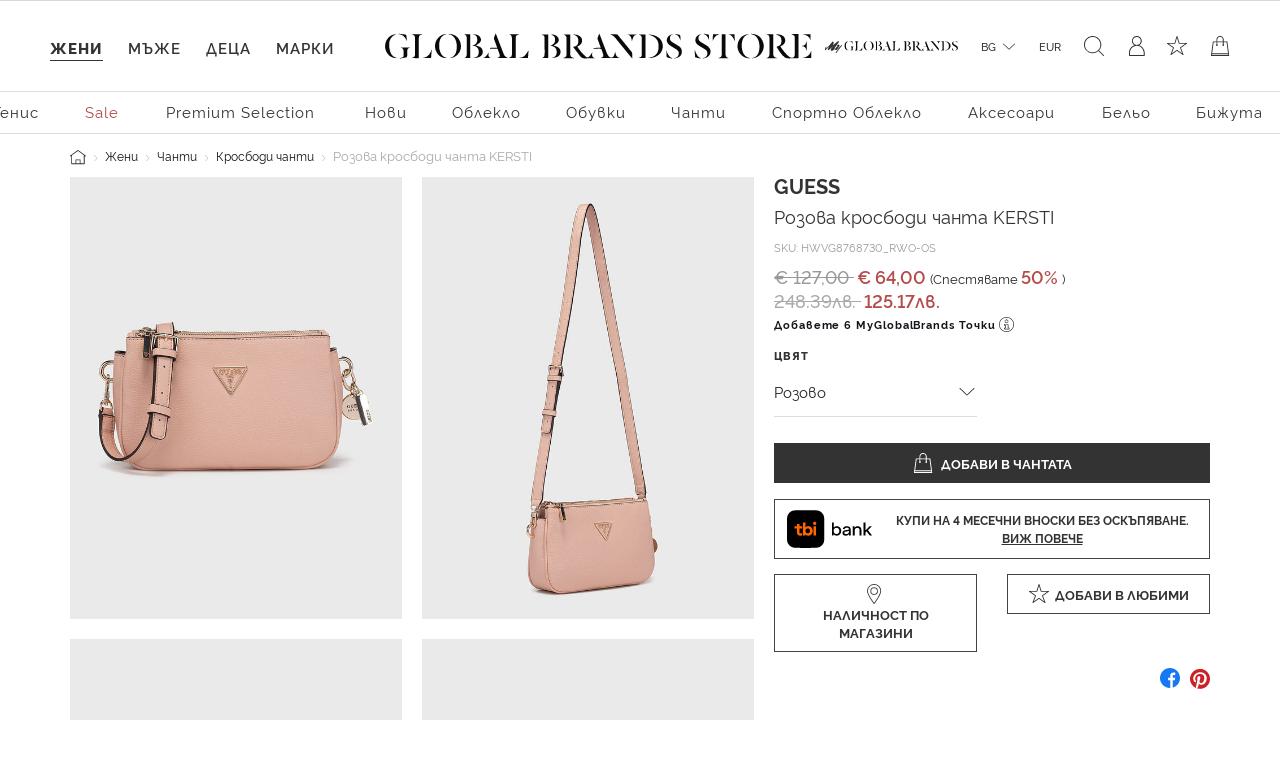

--- FILE ---
content_type: text/javascript; charset=utf-8
request_url: https://e.cquotient.com/recs/bgcb-GBBG/products-in-all-categories?callback=CQuotient._callback2&_=1768923340392&_device=mac&userId=&cookieId=abqJHhvQ9n0e8icFTm6SE71TNN&emailId=&anchors=id%3A%3AHWVG8768730%7C%7Csku%3A%3AHWVG8768730_RWO-OS%7C%7Ctype%3A%3A%7C%7Calt_id%3A%3A&slotId=product-recommendations-2-m&slotConfigId=PDP-recomendation-2&slotConfigTemplate=slots%2Frecommendation%2FcarouselRecommendations.isml&ccver=1.03&realm=BGCB&siteId=GBBG&instanceType=prd&v=v3.1.3&json=%7B%22userId%22%3A%22%22%2C%22cookieId%22%3A%22abqJHhvQ9n0e8icFTm6SE71TNN%22%2C%22emailId%22%3A%22%22%2C%22anchors%22%3A%5B%7B%22id%22%3A%22HWVG8768730%22%2C%22sku%22%3A%22HWVG8768730_RWO-OS%22%2C%22type%22%3A%22%22%2C%22alt_id%22%3A%22%22%7D%5D%2C%22slotId%22%3A%22product-recommendations-2-m%22%2C%22slotConfigId%22%3A%22PDP-recomendation-2%22%2C%22slotConfigTemplate%22%3A%22slots%2Frecommendation%2FcarouselRecommendations.isml%22%2C%22ccver%22%3A%221.03%22%2C%22realm%22%3A%22BGCB%22%2C%22siteId%22%3A%22GBBG%22%2C%22instanceType%22%3A%22prd%22%2C%22v%22%3A%22v3.1.3%22%7D
body_size: 102
content:
/**/ typeof CQuotient._callback2 === 'function' && CQuotient._callback2({"products-in-all-categories":{"displayMessage":"products-in-all-categories","recs":[],"recoUUID":"f6afee3d-a011-4176-854a-3a183fc64936"}});

--- FILE ---
content_type: text/javascript; charset=utf-8
request_url: https://e.cquotient.com/recs/bgcb-GBBG/viewed-recently?callback=CQuotient._callback3&_=1768923340394&_device=mac&userId=&cookieId=abqJHhvQ9n0e8icFTm6SE71TNN&emailId=&anchors=id%3A%3AHWVG8768730%7C%7Csku%3A%3AHWVG8768730_RWO-OS%7C%7Ctype%3A%3A%7C%7Calt_id%3A%3A&slotId=product-recommendations-3-m&slotConfigId=PDP-recommendation-3&slotConfigTemplate=slots%2Frecommendation%2FcarouselRecommendations.isml&ccver=1.03&realm=BGCB&siteId=GBBG&instanceType=prd&v=v3.1.3&json=%7B%22userId%22%3A%22%22%2C%22cookieId%22%3A%22abqJHhvQ9n0e8icFTm6SE71TNN%22%2C%22emailId%22%3A%22%22%2C%22anchors%22%3A%5B%7B%22id%22%3A%22HWVG8768730%22%2C%22sku%22%3A%22HWVG8768730_RWO-OS%22%2C%22type%22%3A%22%22%2C%22alt_id%22%3A%22%22%7D%5D%2C%22slotId%22%3A%22product-recommendations-3-m%22%2C%22slotConfigId%22%3A%22PDP-recommendation-3%22%2C%22slotConfigTemplate%22%3A%22slots%2Frecommendation%2FcarouselRecommendations.isml%22%2C%22ccver%22%3A%221.03%22%2C%22realm%22%3A%22BGCB%22%2C%22siteId%22%3A%22GBBG%22%2C%22instanceType%22%3A%22prd%22%2C%22v%22%3A%22v3.1.3%22%7D
body_size: 78
content:
/**/ typeof CQuotient._callback3 === 'function' && CQuotient._callback3({"viewed-recently":{"displayMessage":"viewed-recently","recs":[],"recoUUID":"6c3db27f-8a14-4287-9c2a-73481d423c8f"}});

--- FILE ---
content_type: text/javascript; charset=utf-8
request_url: https://e.cquotient.com/recs/bgcb-GBBG/product-to-product?callback=CQuotient._callback1&_=1768923340391&_device=mac&userId=&cookieId=abqJHhvQ9n0e8icFTm6SE71TNN&emailId=&anchors=id%3A%3AHWVG8768730%7C%7Csku%3A%3AHWVG8768730_RWO-OS%7C%7Ctype%3A%3A%7C%7Calt_id%3A%3A&slotId=product-recommendations-m&slotConfigId=PDP%20recommendations&slotConfigTemplate=slots%2Frecommendation%2FcarouselRecommendations.isml&ccver=1.03&realm=BGCB&siteId=GBBG&instanceType=prd&v=v3.1.3&json=%7B%22userId%22%3A%22%22%2C%22cookieId%22%3A%22abqJHhvQ9n0e8icFTm6SE71TNN%22%2C%22emailId%22%3A%22%22%2C%22anchors%22%3A%5B%7B%22id%22%3A%22HWVG8768730%22%2C%22sku%22%3A%22HWVG8768730_RWO-OS%22%2C%22type%22%3A%22%22%2C%22alt_id%22%3A%22%22%7D%5D%2C%22slotId%22%3A%22product-recommendations-m%22%2C%22slotConfigId%22%3A%22PDP%20recommendations%22%2C%22slotConfigTemplate%22%3A%22slots%2Frecommendation%2FcarouselRecommendations.isml%22%2C%22ccver%22%3A%221.03%22%2C%22realm%22%3A%22BGCB%22%2C%22siteId%22%3A%22GBBG%22%2C%22instanceType%22%3A%22prd%22%2C%22v%22%3A%22v3.1.3%22%7D
body_size: 83
content:
/**/ typeof CQuotient._callback1 === 'function' && CQuotient._callback1({"product-to-product":{"displayMessage":"product-to-product","recs":[],"recoUUID":"a6c02389-ed75-44c2-a961-52d34ddc884b"}});

--- FILE ---
content_type: text/javascript; charset=utf-8
request_url: https://p.cquotient.com/pebble?tla=bgcb-GBBG&activityType=viewProduct&callback=CQuotient._act_callback0&cookieId=abqJHhvQ9n0e8icFTm6SE71TNN&userId=&emailId=&product=id%3A%3AHWVG8768730%7C%7Csku%3A%3AHWVG8768730_RWO-OS%7C%7Ctype%3A%3A%7C%7Calt_id%3A%3A&realm=BGCB&siteId=GBBG&instanceType=prd&locale=bg_BG&referrer=&currentLocation=https%3A%2F%2Fwww.globalbrandsstore.com%2Fbg%2Fp%2Frozova-krosbodi-chanta-kersti-%2FHWVG8768730-PINK.html&ls=true&_=1768923340371&v=v3.1.3&fbPixelId=__UNKNOWN__&json=%7B%22cookieId%22%3A%22abqJHhvQ9n0e8icFTm6SE71TNN%22%2C%22userId%22%3A%22%22%2C%22emailId%22%3A%22%22%2C%22product%22%3A%7B%22id%22%3A%22HWVG8768730%22%2C%22sku%22%3A%22HWVG8768730_RWO-OS%22%2C%22type%22%3A%22%22%2C%22alt_id%22%3A%22%22%7D%2C%22realm%22%3A%22BGCB%22%2C%22siteId%22%3A%22GBBG%22%2C%22instanceType%22%3A%22prd%22%2C%22locale%22%3A%22bg_BG%22%2C%22referrer%22%3A%22%22%2C%22currentLocation%22%3A%22https%3A%2F%2Fwww.globalbrandsstore.com%2Fbg%2Fp%2Frozova-krosbodi-chanta-kersti-%2FHWVG8768730-PINK.html%22%2C%22ls%22%3Atrue%2C%22_%22%3A1768923340371%2C%22v%22%3A%22v3.1.3%22%2C%22fbPixelId%22%3A%22__UNKNOWN__%22%7D
body_size: 406
content:
/**/ typeof CQuotient._act_callback0 === 'function' && CQuotient._act_callback0([{"k":"__cq_uuid","v":"abqJHhvQ9n0e8icFTm6SE71TNN","m":34128000},{"k":"__cq_bc","v":"%7B%22bgcb-GBBG%22%3A%5B%7B%22id%22%3A%22HWVG8768730%22%2C%22sku%22%3A%22HWVG8768730_RWO-OS%22%7D%5D%7D","m":2592000},{"k":"__cq_seg","v":"0~0.00!1~0.00!2~0.00!3~0.00!4~0.00!5~0.00!6~0.00!7~0.00!8~0.00!9~0.00","m":2592000}]);